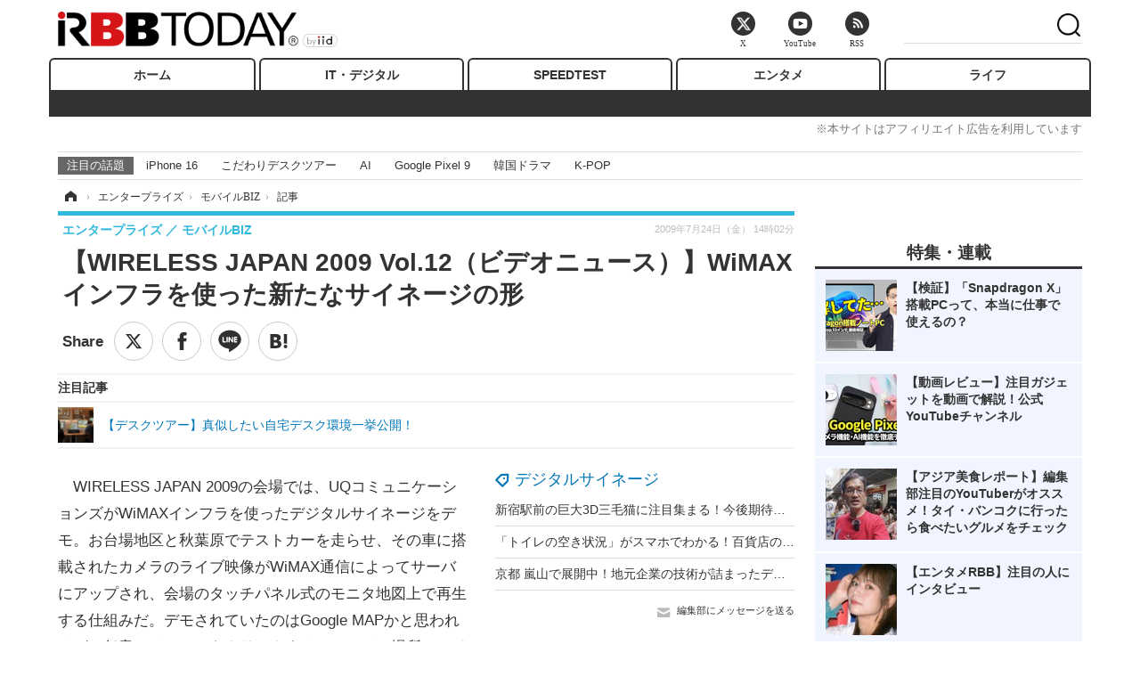

--- FILE ---
content_type: text/html; charset=utf-8
request_url: https://www.rbbtoday.com/article/2009/07/24/61433.html?pickup_list_click=true
body_size: 15256
content:
<!doctype html>
<html lang="ja" prefix="og: http://ogp.me/ns#">
<head>
<meta charset="UTF-8">
<meta name="viewport" content="width=1170">
<meta property="fb:app_id" content="213710028647386">
<link rel="stylesheet" href="/base/css/a.css?__=2025122404">
<script type="text/javascript">
(function(w,k,v,k2,v2) {
  w[k]=v; w[k2]=v2;
  var val={}; val[k]=v; val[k2]=v2;
  (w.dataLayer=w.dataLayer||[]).push(val);
})(window, 'tpl_name', 'pages/article', 'tpl_page', 'article_1');
</script>
<script src="/base/scripts/jquery-2.1.3.min.js"></script>
<script type="text/javascript" async src="/base/scripts/a.min.js?__=2025122404"></script>




<!-- Facebook Pixel Code -->
<script>
!function(f,b,e,v,n,t,s){if(f.fbq)return;n=f.fbq=function(){n.callMethod?
n.callMethod.apply(n,arguments):n.queue.push(arguments)};if(!f._fbq)f._fbq=n;
n.push=n;n.loaded=!0;n.version='2.0';n.queue=[];t=b.createElement(e);t.async=!0;
t.src=v;s=b.getElementsByTagName(e)[0];s.parentNode.insertBefore(t,s)}(window,
document,'script','https://connect.facebook.net/en_US/fbevents.js');
fbq('init', '1665201680438262');
fbq('track', 'PageView');
fbq('track', 'ViewContent');
</script>
<noscript><img height="1" width="1" style="display:none"
src="https://www.facebook.com/tr?id=1665201680438262&ev=PageView&noscript=1"
/></noscript>
<!-- DO NOT MODIFY -->
<!-- End Facebook Pixel Code -->




    <title>【WIRELESS JAPAN 2009 Vol.12（ビデオニュース）】WiMAXインフラを使った新たなサイネージの形 | RBB TODAY</title>
  <meta name="keywords" content="IT・デジタル,ビジネス,エンタメ,ライフ,ショッピング,SPEED TEST,イベント/セミナー">
  <meta name="description" content="　WIRELESS JAPAN 2009の会場では、UQコミュニケーションズがWiMAXインフラを使ったデジタルサイネージをデモ。">
  <meta name="thumbnail" content="https://www.rbbtoday.com/imgs/ogp_f/80330.jpg">

        <meta name="twitter:title" content="【WIRELESS JAPAN 2009 Vol.12（ビデオニュース）】WiMAXインフラを使った新たなサイネージの形 | RBB TODAY">
    <meta name="twitter:description" content="　WIRELESS JAPAN 2009の会場では、UQコミュニケーションズがWiMAXインフラを使ったデジタルサイネージをデモ。">
    <meta name="twitter:card" content="summary_large_image">
    <meta name="twitter:site" content="@RBBTODAY">
    <meta name="twitter:url" content="https://www.rbbtoday.com/article/2009/07/24/61433.html">
    <meta name="twitter:image" content="https://www.rbbtoday.com/imgs/ogp_f/80330.jpg">
  
    <meta property="article:modified_time" content="2010-03-04T14:30:43+09:00">
  <meta property="og:title" content="【WIRELESS JAPAN 2009 Vol.12（ビデオニュース）】WiMAXインフラを使った新たなサイネージの形 | RBB TODAY">
  <meta property="og:description" content="　WIRELESS JAPAN 2009の会場では、UQコミュニケーションズがWiMAXインフラを使ったデジタルサイネージをデモ。">


<meta property="og:type" content="article">
<meta property="og:site_name" content="RBB TODAY">
<meta property="og:url" content="https://www.rbbtoday.com/article/2009/07/24/61433.html">
<meta property="og:image" content="https://www.rbbtoday.com/imgs/ogp_f/80330.jpg">

<link rel="apple-touch-icon" sizes="76x76" href="/base/images/touch-icon-76.png">
<link rel="apple-touch-icon" sizes="120x120" href="/base/images/touch-icon-120.png">
<link rel="apple-touch-icon" sizes="152x152" href="/base/images/touch-icon-152.png">
<link rel="apple-touch-icon" sizes="180x180" href="/base/images/touch-icon-180.png">

<meta name='robots' content='max-image-preview:large' /><script>var dataLayer = dataLayer || [];dataLayer.push({'customCategory': 'enterprise','customSubCategory': 'mobilebiz','customProvider': 'RBBTODAY','customAuthorId': '1','customAuthorName': 'RBB TODAY','customPrimaryGigaId': '1805','customPrimaryGigaName': 'デジタルサイネージ'});</script><meta name="cXenseParse:pageclass" content="article">
<meta name="cXenseParse:iid-articleid" content="61433">
<meta name="cXenseParse:iid-article-title" content="【WIRELESS JAPAN 2009 Vol.12（ビデオニュース）】WiMAXインフラを使った新たなサイネージの形">
<meta name="cXenseParse:iid-page-type" content="記事ページ">
<meta name="cXenseParse:iid-page-name" content="article_1">
<meta name="cXenseParse:iid-category" content="エンタープライズ">
<meta name="cXenseParse:iid-subcategory" content="モバイルBIZ">
<meta name="cXenseParse:iid-hidden-adsense" content="false">
<meta name="cXenseParse:iid-hidden-other-ad" content="false">
<meta name="cXenseParse:iid-giga-name" content="デジタルサイネージ">
<meta name="cXenseParse:iid-giga-name" content="WiMAX">
<meta name="cXenseParse:iid-giga-name" content="WIRELESS JAPAN">
<meta name="cXenseParse:iid-giga-name" content="UQ WiMAX">
<meta name="cXenseParse:iid-giga-name" content="ビデオニュース">
<meta name="cXenseParse:iid-giga-name" content="エンタープライズトピックス">
<meta name="cXenseParse:iid-giga-info" content="1805:デジタルサイネージ">
<meta name="cXenseParse:iid-giga-info" content="1589:WiMAX">
<meta name="cXenseParse:iid-giga-info" content="2594:WIRELESS JAPAN">
<meta name="cXenseParse:iid-giga-info" content="2809:UQ WiMAX">
<meta name="cXenseParse:iid-giga-info" content="1607:ビデオニュース">
<meta name="cXenseParse:iid-giga-info" content="3386:エンタープライズトピックス">
<meta name="cXenseParse:iid-article-type" content="通常記事">
<meta name="cXenseParse:iid-provider-name" content="RBB TODAY">
<meta name="cXenseParse:author" content="RBB TODAY">
<meta name="cXenseParse:recs:publishtime" content="2009-07-24T14:02:47+0900">
<meta name="cxenseparse:iid-publish-yyyy" content="2009">
<meta name="cxenseparse:iid-publish-yyyymm" content="200907">
<meta name="cxenseparse:iid-publish-yyyymmdddd" content="20090724">
<meta name="cxenseparse:iid-page-total" content="1">
<meta name="cxenseparse:iid-page-current" content="1">
<meta name="cxenseparse:iid-character-count" content="312">
<script async src="https://cdn.cxense.com/track_banners_init.js"></script>
<link rel="canonical" href="https://www.rbbtoday.com/article/2009/07/24/61433.html">
<link rel="alternate" media="only screen and (max-width: 640px)" href="https://s.rbbtoday.com/article/2009/07/24/61433.html">
<link rel="alternate" type="application/rss+xml" title="RSS" href="https://www.rbbtoday.com/rss20/index.rdf">

</head>

<body class="thm-page-arti-detail page-cate--enterprise page-cate--enterprise-mobilebiz page-subcate--mobilebiz " data-nav="enterprise">
<noscript><iframe src="//www.googletagmanager.com/ns.html?id=GTM-W379ZD"
height="0" width="0" style="display:none;visibility:hidden"></iframe></noscript>
<script>
(function(w,d,s,l,i){w[l]=w[l]||[];w[l].push({'gtm.start':
new Date().getTime(),event:'gtm.js'});var f=d.getElementsByTagName(s)[0],
j=d.createElement(s),dl=l!='dataLayer'?'&l='+l:'';j.async=true;j.src=
'//www.googletagmanager.com/gtm.js?id='+i+dl;f.parentNode.insertBefore(j,f);
})(window,document,'script','dataLayer','GTM-W379ZD');
</script>


<header class="thm-header">
  <div class="header-wrapper cf">
<div class="header-logo">
  <a class="link" href="https://www.rbbtoday.com/" data-sub-title=""><img class="logo" src="/base/images/header-logo.2025122404.png" alt="RBB TODAY | ブロードバンド情報サイト"></a>
</div>
  </div>
<nav class="thm-nav global-nav js-global-nav"><ul class="nav-main-menu js-main-menu"><li class="item js-nav-home nav-home"><a class="link" href="/">ホーム</a><ul class="nav-sub-menu js-sub-menu"></ul><!-- /.nav-sub-menu --></li><!-- /.item --><li class="item js-nav-digital nav-digital"><a class="link" href="/category/digital/">IT・デジタル</a><ul class="nav-sub-menu js-sub-menu"><li class="sub-item"><a  class="link" href="/category/digital/mobilebiz/latest/">スマートフォン</a></li><li class="sub-item"><a  class="link" href="/category/digital/neta/latest/">ネタ</a></li><li class="sub-item"><a  class="link" href="/category/digital/gadget/latest/">ガジェット・ツール</a></li><li class="sub-item"><a  class="link" href="/category/digital/shopping/latest/">ショッピング</a></li><li class="sub-item"><a  class="link" href="/category/digital/others/latest/">その他</a></li></ul><!-- /.nav-sub-menu --></li><!-- /.item --><li class="item js-nav-speed nav-speed"><a class="link" href="https://speed.rbbtoday.com/" target="_blank" rel="noopener">SPEEDTEST</a></li><li class="item js-nav-entertainment nav-entertainment"><a class="link" href="/category/entertainment/">エンタメ</a><ul class="nav-sub-menu js-sub-menu"><li class="sub-item"><a  class="link" href="/category/entertainment/movie/latest/">映画・ドラマ</a></li><li class="sub-item"><a  class="link" href="/category/entertainment/korea/latest/">韓流・K-POP</a></li><li class="sub-item"><a  class="link" href="/category/entertainment/korea-entertainment/latest/">韓国・芸能</a></li><li class="sub-item"><a  class="link" href="/category/entertainment/music/latest/">音楽</a></li><li class="sub-item"><a  class="link" href="/category/entertainment/sports/latest/">スポーツ</a></li><li class="sub-item"><a  class="link" href="/category/entertainment/gravure/latest/">グラビア</a></li><li class="sub-item"><a  class="link" href="/category/entertainment/blog/latest/">ブログ</a></li><li class="sub-item"><a  class="link" href="/category/entertainment/shopping/latest/">ショッピング</a></li><li class="sub-item"><a  class="link" href="/category/entertainment/others/latest/">その他</a></li></ul><!-- /.nav-sub-menu --></li><!-- /.item --><li class="item js-nav-life nav-life"><a class="link" href="/category/life/">ライフ</a><ul class="nav-sub-menu js-sub-menu"><li class="sub-item"><a  class="link" href="/category/life/life-gourmet/latest/">グルメ</a></li><li class="sub-item"><a  class="link" href="/category/life/pet/latest/">ペット</a></li><li class="sub-item"><a  class="link" href="/category/life/shopping/latest/">ショッピング</a></li><li class="sub-item"><a  class="link" href="/category/life/others/latest/">その他</a></li></ul><!-- /.nav-sub-menu --></li><!-- /.item --></ul><!-- /.nav-main-menu --></nav><!-- /.thm-nav --><div style="font-size: .95em; width: 96%; max-width: 1150px; margin:5px auto 0; color:#777; text-align: right;">※本サイトはアフィリエイト広告を利用しています</div>




<dl class="nav-giga cf ">
 <dt class="heading">注目の話題</dt>
 <dd class="keyword">
  <ul>
      <li class="item"><a class="link" href="https://www.rbbtoday.com/article/2024/09/22/223225.html"  target="_blank">iPhone 16</a></li>
      <li class="item"><a class="link" href="https://www.rbbtoday.com/special/4513/recent/" >こだわりデスクツアー</a></li>
      <li class="item"><a class="link" href="https://www.rbbtoday.com/special/2497/recent/"  target="_blank">AI</a></li>
      <li class="item"><a class="link" href="https://www.rbbtoday.com/article/2024/08/23/222587.html"  target="_blank">Google Pixel 9</a></li>
      <li class="item"><a class="link" href="https://www.rbbtoday.com/special/1600/recent/"  target="_blank">韓国ドラマ</a></li>
      <li class="item"><a class="link" href="https://www.rbbtoday.com/special/4579/recent/K-POP"  target="_blank">K-POP</a></li>
  </ul>
 </dd>
</dl>

<!-- global_nav -->
</header>

<div class="thm-body cf">
  <div class="breadcrumb">
<span id="breadcrumbTop"><a class="link" href="https://www.rbbtoday.com/"><span class="item icon icon-bc--home">ホーム</span></a></span>
<i class="separator icon icon-bc--arrow"> › </i>
<span id="BreadcrumbSecond">
  <a class="link" href="/category/enterprise/">
    <span class="item icon icon-bc--enterprise">エンタープライズ</span>
  </a>
</span>
<i class="separator icon icon-bc--arrow"> › </i>
<span id="BreadcrumbLast">
  <a class="link" href="/category/enterprise/mobilebiz/latest/">
    <span class="item icon icon-bc--mobilebiz">モバイルBIZ</span>
  </a>
</span>
<i class="separator icon icon-bc--arrow"> › </i>
    <span class="item">記事</span>
  </div>
  <main class="thm-main">
<header class="arti-header">
      <h1 class="head">【WIRELESS JAPAN 2009 Vol.12（ビデオニュース）】WiMAXインフラを使った新たなサイネージの形</h1>
    <div class="group">
    <span class="category-group-name">エンタープライズ</span>
    <span class="category-name">モバイルBIZ</span>
  </div>
  <div class="date">
    <time class="pubdate" itemprop="datePublished" datetime="2009-07-24T14:02:47+09:00">2009年7月24日（金） 14時02分</time>
  </div>
</header>


<div class="arti-sharing-wrapper"><ul class="arti-sharing-inner"><li class="item item--twitter"><a class="link clickTracker" href="https://x.com/share?url=https://www.rbbtoday.com/article/2009/07/24/61433.html&text=【WIRELESS JAPAN 2009 Vol.12（ビデオニュース）】WiMAXインフラを使った新たなサイネージの形" target="_blank" rel="noopener"><svg class="svg-twitter" fill="#000" width="26" viewBox="0 0 24 24" aria-hidden="true" class="r-1nao33i r-4qtqp9 r-yyyyoo r-16y2uox r-8kz0gk r-dnmrzs r-bnwqim r-1plcrui r-lrvibr r-lrsllp"><g><path d="M18.244 2.25h3.308l-7.227 8.26 8.502 11.24H16.17l-5.214-6.817L4.99 21.75H1.68l7.73-8.835L1.254 2.25H8.08l4.713 6.231zm-1.161 17.52h1.833L7.084 4.126H5.117z"></path></g></svg><span class="label">ツイート</span></a></li><li class="item item--facebook"><a class="link clickTracker" href="https://www.facebook.com/sharer/sharer.php?u=https://www.rbbtoday.com/article/2009/07/24/61433.html" target="_blank" rel="noopener"><svg class="svg-facebook" fill="#000" width="11" data-name="facebook" viewBox="0 0 74.9 149.8"><title>facebook</title><path d="M114.1,170.6H80.9v-72H64.3V71.8H80.9V55.7c0-21.9,9.4-34.9,36-34.9H139V47.6H125.2c-10.4,0-11.1,3.8-11.1,10.7V71.7h25.1l-2.9,26.8H114.1v72.1Z" transform="translate(-64.3 -20.8)"/></svg><span class="label">シェア</span></a></li><li class="item item--line"><a class="link clickTracker" href="https://social-plugins.line.me/lineit/share?url=https://www.rbbtoday.com/article/2009/07/24/61433.html" target="_blank" rel="noopener"><svg class="svg-line" fill="#000" data-name="line" xmlns:xlink="http://www.w3.org/1999/xlink" x="0px" y="0px" viewBox="0 0 200 200" enable-background="new 0 0 200 200" xml:space="preserve"><title>LINE</title><path d="M185,87.1c0-38-38.1-68.9-84.9-68.9c-46.8,0-84.9,30.9-84.9,68.9c0,34.1,30.2,62.6,71,68c2.8,0.6,6.5,1.8,7.5,4.2c0.9,2.1,0.6,5.5,0.3,7.7c0,0-1,6-1.2,7.3c-0.4,2.1-1.7,8.4,7.4,4.6c9.1-3.8,48.9-28.8,66.7-49.3h0C179.1,116,185,102.3,185,87.1z M66.8,109.7H50c-2.5,0-4.5-2-4.5-4.5V71.5c0-2.5,2-4.5,4.5-4.5c2.5,0,4.4,2,4.4,4.5v29.3h12.4c2.5,0,4.4,2,4.4,4.4C71.3,107.7,69.3,109.7,66.8,109.7z M84.3,105.2c0,2.5-2,4.5-4.5,4.5c-2.5,0-4.5-2-4.5-4.5V71.5c0-2.5,2-4.5,4.5-4.5c2.5,0,4.5,2,4.5,4.5V105.2z M124.9,105.2c0,1.9-1.2,3.6-3,4.2c-0.5,0.2-0.9,0.2-1.4,0.2c-1.4,0-2.7-0.7-3.6-1.8L99.6,84.3v20.9c0,2.5-2,4.5-4.5,4.5c-2.5,0-4.4-2-4.4-4.5V71.5c0-1.9,1.2-3.6,3-4.2c0.5-0.2,0.9-0.2,1.4-0.2c1.4,0,2.7,0.7,3.6,1.8L116,92.4V71.5c0-2.5,2-4.5,4.5-4.5c2.5,0,4.5,2,4.5,4.5V105.2z M152.2,83.9c2.5,0,4.5,2,4.5,4.5c0,2.5-2,4.4-4.5,4.4h-12.4v8h12.4c2.5,0,4.5,2,4.5,4.4c0,2.5-2,4.5-4.5,4.5h-16.9c-2.4,0-4.4-2-4.4-4.5V88.4c0,0,0,0,0,0V71.5c0-2.5,2-4.5,4.4-4.5h16.9c2.5,0,4.5,2,4.5,4.5c0,2.5-2,4.5-4.5,4.5h-12.4v8H152.2z"/></svg><span class="label">送る</span></a></li><li class="item item--hatena"><a class="link clickTracker" href="http://b.hatena.ne.jp/entry/https://www.rbbtoday.com/article/2009/07/24/61433.html" data-hatena-bookmark-title="【WIRELESS JAPAN 2009 Vol.12（ビデオニュース）】WiMAXインフラを使った新たなサイネージの形" data-hatena-bookmark-layout="simple" title="このエントリーをはてなブックマークに追加" target="_blank" rel="noopener"><svg fill="#222" class="svg-hatena" viewBox="0 0 512 427" style="fill-rule:evenodd;clip-rule:evenodd;stroke-linejoin:round;stroke-miterlimit:2; padding-left:2px;" width="26"><circle cx="464" cy="416" r="48" transform="translate(-64 -96) scale(1.125)"/><path d="M411 0h93.999v284h-94zM135.917 426H0V0h96.06c41.139 0 75.225-.114 104.066 2.58 69.442 6.486 114.829 39.935 114.829 101.387 0 49.112-22.143 78.617-76.824 92.293C274.509 198.73 334 220.546 334 304.195c0 79.134-54.043 106.776-102.083 116.153-28.46 5.555-95.786 5.652-96 5.652zm-28.139-169.985c51.846 0 58.532.59 64.474 1.147 5.941.558 27.894 2.405 38.686 11.96 10.793 9.554 12.91 24.606 12.91 34.867 0 19.625-5.852 33.42-31.787 40.623-13.104 3.639-27.942 4.129-33.298 4.338-3.972.154-25.58.103-50.985.082v-93.017zm0-161.577c28.015 0 48.531-.414 65.44 3.275 13.206 3.47 32.341 7.166 32.341 41.52 0 31.17-23.919 35.749-37.559 38.345-14.489 2.758-60.222 2.458-60.222 2.458V94.438z"/></svg><span class="label">このエントリーをはてなブックマークに追加</span></a></li></ul></div><i class="recommended-ttl">注目記事</i>
<ul class="recommended-list">



<li class="item"><a class="link" href="https://www.rbbtoday.com/special/4513/recent/">
<img class="figure" src="/imgs/img_related_m/951440.jpg" alt="【デスクツアー】真似したい自宅デスク環境一挙公開！・画像" width="260" height="173">
<p class="title">【デスクツアー】真似したい自宅デスク環境一挙公開！</p>
</a></li>

</ul><div class="arti-content arti-content--horizontal">
<aside class="arti-giga">
  <p class="list-short-title"><a class="linked-title" href="/special/1805/recent/%E3%83%87%E3%82%B8%E3%82%BF%E3%83%AB%E3%82%B5%E3%82%A4%E3%83%8D%E3%83%BC%E3%82%B8">デジタルサイネージ</a></p>
  <ul class="giga-list">
    <li class="item item--cate-digital item--cate-digital-neta item--subcate-neta"><a class="link" href="/article/2021/07/11/190248.html" title="新宿駅前の巨大3D三毛猫に注目集まる！今後期待される新しい広告ビジョン">新宿駅前の巨大3D三毛猫に注目集まる！今後期待される新しい広告ビジョン</a></li>
    <li class="item item--cate-digital item--cate-digital-software item--subcate-software"><a class="link" href="/article/2018/04/10/159667.html" title="「トイレの空き状況」がスマホでわかる！百貨店のIoTトイレにかかる期待">「トイレの空き状況」がスマホでわかる！百貨店のIoTトイレにかかる期待</a></li>
    <li class="item item--cate-digital item--cate-digital-mobilebiz item--subcate-mobilebiz"><a class="link" href="/article/2018/04/03/159461.html" title="京都 嵐山で展開中！地元企業の技術が詰まったデジタルサイネージによる観光サービス">京都 嵐山で展開中！地元企業の技術が詰まったデジタルサイネージによる観光サービス</a></li>
  </ul>
  <p class="send-msg"><a class="link" href="https://www.iid.co.jp/contact/media_contact.html?recipient=rbb" rel="nofollow"><i class="icon icon--mail"></i>編集部にメッセージを送る</a></p>
</aside>
<article class="arti-body cf cXenseParse editor-revolution">
  　WIRELESS JAPAN 2009の会場では、UQコミュニケーションズがWiMAXインフラを使ったデジタルサイネージをデモ。お台場地区と秋葉原でテストカーを走らせ、その車に搭載されたカメラのライブ映像がWiMAX通信によってサーバにアップされ、会場のタッチパネル式のモニタ地図上で再生する仕組みだ。デモされていたのはGoogle MAPかと思われるが、任意のバルーンをクリックすることでその場所のライブ映像を観ることができだ。現在のサイネージはローカルに保存してあるコンテンツを再生するのがほとんどだが、リアルタイムで配信を行うことによって新しいサイネージのスタイルが生まれる。<br /><br /><center><br /><object width="480" height="295"><param name="movie" value="http://www.youtube.com/v/iz6W6fVmhGA?hl=ja&fs=1&rel=0&color1=0x3a3a3a&color2=0x999999"></param><param name="allowFullScreen" value="true"></param><param name="allowscriptaccess" value="always"></param><embed src="http://www.youtube.com/v/iz6W6fVmhGA?hl=ja&fs=1&rel=0&color1=0x3a3a3a&color2=0x999999" type="application/x-shockwave-flash" allowscriptaccess="always" allowfullscreen="true" width="480" height="295"></embed></object><br /></center>
</article>
<span class="writer writer-name">《RBB TODAY》</span>


</div>







<div id="cxj_e7bccacc120614905fc12f0a7e05017cd0fdaa40"></div>
<script type="text/javascript">
    var cX = window.cX = window.cX || {}; cX.callQueue = cX.callQueue || [];
    cX.CCE = cX.CCE || {}; cX.CCE.callQueue = cX.CCE.callQueue || [];
    cX.CCE.callQueue.push(['run',{
        widgetId: 'e7bccacc120614905fc12f0a7e05017cd0fdaa40',
        targetElementId: 'cxj_e7bccacc120614905fc12f0a7e05017cd0fdaa40',
        width: '100%',
        height: '1'
    }]);
</script>

<script class="recruitment-box-updater"
    data-instance-id="box1"
    data-limit="6"
    data-start="1"
    src="/base/scripts/recruitmentBoxUpdater.js?2025072801"
    data-api-url="https://recruitbox.media.iid.jp/sites/rbbtoday.com.json">
</script>


<div class="cynergi-widget">
  <div style="font-size:14px;font-weight:normal;margin:0;padding:0;">【注目の記事】[PR]</div>
  <div id="itxWidget-1184" class="itx-widget"></div>
  <div id="itxWidget-1069" class="itx-widget"></div>
  <div id="itxWidget-1005" class="itx-widget"></div>
</div>
<script type="text/javascript" async src="https://widget.iid-network.jp/assets/widget.js"></script>
<section class="main-relation-link">
  <h2 class="caption">関連リンク</h2>
  <ul class="relation-link-list">
    <li class="item"><a class="link" href="/news/feature/wireless2009/" rel="nofollow" target="_blank">【特集】WIRELESS JAPAN 2009</a></li>
  </ul>
</section>

<section class="main-feature">
  <h2 class="caption">特集</h2>
  <div class="feature-group">
    <h3 class="feature-title"><a class="link" href="/special/1805/recent/%E3%83%87%E3%82%B8%E3%82%BF%E3%83%AB%E3%82%B5%E3%82%A4%E3%83%8D%E3%83%BC%E3%82%B8">デジタルサイネージ</a></h3>
    <ul class="feature-list cf">

      <li class="item item--main item--cate-digital item--cate-digital-neta item--subcate-neta"><a class="link" href="/article/2021/07/11/190248.html">
        <article class="feature-content">
          <img class="figure" src="/imgs/p/80QnbhSu7Qc8HqNqhlkEqilOSkHtQ0JFREdG/704618.jpg" alt="新宿駅前の巨大3D三毛猫に注目集まる！今後期待される新しい広告ビジョン" width="260" height="173">
          <span class="figcaption">
            <span class="title">新宿駅前の巨大3D三毛猫に注目集まる！今後期待される新しい広告ビジョン</span>
            <time class="date" datetime="2021-07-11T16:27:18+09:00">2021年7月11日</time>
            <p class="lead">JR新宿駅東口の広告ビジョンが、今注目を集めている。ビルの最…</p>
          </span>
        </article>
      </a></li>

      <li class="item item--sub item--cate-digital item--cate-digital-software item--subcate-software"><a class="link" href="/article/2018/04/10/159667.html">
        <article class="feature-content">
          <img class="figure" src="/imgs/p/80QnbhSu7Qc8HqNqhlkEqilOSkHtQ0JFREdG/596294.jpg" alt="「トイレの空き状況」がスマホでわかる！百貨店のIoTトイレにかかる期待" width="260" height="173">
          <span class="figcaption">
            <span class="title">「トイレの空き状況」がスマホでわかる！百貨店のIoTトイレにかかる期待</span>
            <time class="date" datetime="2018-04-10T09:44:47+09:00">2018年4月10日</time>
          </span>
        </article>
      </a></li>

      <li class="item item--sub item--cate-digital item--cate-digital-mobilebiz item--subcate-mobilebiz"><a class="link" href="/article/2018/04/03/159461.html">
        <article class="feature-content">
          <img class="figure" src="/imgs/p/80QnbhSu7Qc8HqNqhlkEqilOSkHtQ0JFREdG/596119.jpg" alt="京都 嵐山で展開中！地元企業の技術が詰まったデジタルサイネージによる観光サービス" width="260" height="173">
          <span class="figcaption">
            <span class="title">京都 嵐山で展開中！地元企業の技術が詰まったデジタルサイネージによる観光サービス</span>
            <time class="date" datetime="2018-04-03T09:10:02+09:00">2018年4月3日</time>
          </span>
        </article>
      </a></li>
    </ul>
  </div>
  <div class="feature-group">
    <h3 class="feature-title"><a class="link" href="/special/1589/recent/WiMAX">WiMAX</a></h3>
    <ul class="feature-list cf">

      <li class="item item--main item--cate-digital item--cate-digital-mobilebiz item--subcate-mobilebiz"><a class="link" href="/article/2016/06/27/143055.html">
        <article class="feature-content">
          <img class="figure" src="/imgs/p/80QnbhSu7Qc8HqNqhlkEqilOSkHtQ0JFREdG/529551.jpg" alt="WiMAX 2＋の電波を強化、「UQフェムトセル」先行受付がスタート" width="260" height="173">
          <span class="figcaption">
            <span class="title">WiMAX 2＋の電波を強化、「UQフェムトセル」先行受付がスタート</span>
            <time class="date" datetime="2016-06-27T15:30:07+09:00">2016年6月27日</time>
            <p class="lead">　UQコミュニケーションズは27日、自宅設置タイプのWiMAX 2＋小…</p>
          </span>
        </article>
      </a></li>

      <li class="item item--sub item--cate-broadband item--cate-broadband-infra item--subcate-infra"><a class="link" href="/article/2015/11/27/137399.html">
        <article class="feature-content">
          <img class="figure" src="/imgs/p/80QnbhSu7Qc8HqNqhlkEqilOSkHtQ0JFREdG/496624.jpg" alt="WiMAX 2＋、都営地下鉄の対応エリアを拡大" width="260" height="173">
          <span class="figcaption">
            <span class="title">WiMAX 2＋、都営地下鉄の対応エリアを拡大</span>
            <time class="date" datetime="2015-11-27T16:45:06+09:00">2015年11月27日</time>
          </span>
        </article>
      </a></li>

      <li class="item item--sub item--cate-broadband item--cate-broadband-infra item--subcate-infra"><a class="link" href="/article/2015/09/28/135542.html">
        <article class="feature-content">
          <img class="figure" src="/imgs/p/80QnbhSu7Qc8HqNqhlkEqilOSkHtQ0JFREdG/487663.jpg" alt="WiMAX 2＋、全国220Mbpsエリア化の完了を1ヶ月延期" width="260" height="173">
          <span class="figcaption">
            <span class="title">WiMAX 2＋、全国220Mbpsエリア化の完了を1ヶ月延期</span>
            <time class="date" datetime="2015-09-28T16:40:42+09:00">2015年9月28日</time>
          </span>
        </article>
      </a></li>
    </ul>
  </div>
  <div class="feature-group">
    <h3 class="feature-title"><a class="link" href="/special/2594/recent/WIRELESS+JAPAN">WIRELESS JAPAN</a></h3>
    <ul class="feature-list cf">

      <li class="item item--main item--cate-enterprise item--cate-enterprise-mobilebiz item--subcate-mobilebiz"><a class="link" href="/article/2009/07/25/61465.html">
        <article class="feature-content">
          <img class="figure" src="/imgs/p/80QnbhSu7Qc8HqNqhlkEqilOSkHtQ0JFREdG/80392.jpg" alt="【WIRELESS JAPAN 2009 Vol.15(ビデオニュース)】ISB、リビングでのAndroid活用シーンをデモ" width="260" height="173">
          <span class="figcaption">
            <span class="title">【WIRELESS JAPAN 2009 Vol.15(ビデオニュース)】ISB、リビングでのAndroid活用シーンをデモ</span>
            <time class="date" datetime="2009-07-25T16:50:36+09:00">2009年7月25日</time>
            <p class="lead">　アイ・エス・ビー（ISB）のブースでは、リビングでのAndroid…</p>
          </span>
        </article>
      </a></li>

      <li class="item item--sub item--cate-digital item--cate-digital-notebook item--subcate-notebook"><a class="link" href="/article/2009/07/24/61431.html">
        <article class="feature-content">
          <img class="figure" src="/imgs/p/80QnbhSu7Qc8HqNqhlkEqilOSkHtQ0JFREdG/80300.jpg" alt="【WIRELESS JAPAN 2009 Vol.11（ビデオニュース）】来年国内登場？クアルコム「Snapdragon」搭載スマートブック" width="260" height="173">
          <span class="figcaption">
            <span class="title">【WIRELESS JAPAN 2009 Vol.11（ビデオニュース）】来年国内登場？クアルコム「Snapdragon」搭載スマートブック</span>
            <time class="date" datetime="2009-07-24T07:01:15+09:00">2009年7月24日</time>
          </span>
        </article>
      </a></li>

      <li class="item item--sub item--cate-digital item--cate-digital-mobilebiz item--subcate-mobilebiz"><a class="link" href="/article/2009/07/24/61430.html">
        <article class="feature-content">
          <img class="figure" src="/imgs/p/80QnbhSu7Qc8HqNqhlkEqilOSkHtQ0JFREdG/80297.jpg" alt="【WIRELESS JAPAN 2009 Vol.10】クラリオン、WiMAX搭載ポータブルナビを参考出展" width="260" height="173">
          <span class="figcaption">
            <span class="title">【WIRELESS JAPAN 2009 Vol.10】クラリオン、WiMAX搭載ポータブルナビを参考出展</span>
            <time class="date" datetime="2009-07-24T05:49:39+09:00">2009年7月24日</time>
          </span>
        </article>
      </a></li>
    </ul>
  </div>
  <div class="feature-group">
    <h3 class="feature-title"><a class="link" href="/special/2809/recent/UQ+WiMAX">UQ WiMAX</a></h3>
    <ul class="feature-list cf">

      <li class="item item--main item--cate-digital item--cate-digital-mobilebiz item--subcate-mobilebiz"><a class="link" href="/article/2018/01/10/157310.html">
        <article class="feature-content">
          <img class="figure" src="/imgs/p/80QnbhSu7Qc8HqNqhlkEqilOSkHtQ0JFREdG/586665.jpg" alt="モバイルアワード2017結果発表……スマホ契約はau、Wi-Fiルータ契約はUQ WiMAXが最優秀キャリアに" width="260" height="173">
          <span class="figcaption">
            <span class="title">モバイルアワード2017結果発表……スマホ契約はau、Wi-Fiルータ契約はUQ WiMAXが最優秀キャリアに</span>
            <time class="date" datetime="2018-01-10T16:12:27+09:00">2018年1月10日</time>
            <p class="lead">イードは10日、「RBB TODAYモバイルアワード2017」の結果を発表…</p>
          </span>
        </article>
      </a></li>

      <li class="item item--sub item--cate-digital item--cate-digital-mobilebiz item--subcate-mobilebiz"><a class="link" href="/article/2016/12/22/148180.html">
        <article class="feature-content">
          <img class="figure" src="/imgs/p/80QnbhSu7Qc8HqNqhlkEqilOSkHtQ0JFREdG/551442.jpg" alt="「WiMAX 2+」の速度制限が緩和！3日で3GB⇒10GBに" width="260" height="173">
          <span class="figcaption">
            <span class="title">「WiMAX 2+」の速度制限が緩和！3日で3GB⇒10GBに</span>
            <time class="date" datetime="2016-12-22T13:30:44+09:00">2016年12月22日</time>
          </span>
        </article>
      </a></li>

      <li class="item item--sub item--cate-digital item--cate-digital-mobilebiz item--subcate-mobilebiz"><a class="link" href="/article/2016/10/24/146330.html">
        <article class="feature-content">
          <img class="figure" src="/imgs/p/80QnbhSu7Qc8HqNqhlkEqilOSkHtQ0JFREdG/544965.jpg" alt="UQの野坂社長「auのセカンドブランドではない」" width="260" height="173">
          <span class="figcaption">
            <span class="title">UQの野坂社長「auのセカンドブランドではない」</span>
            <time class="date" datetime="2016-10-24T21:15:07+09:00">2016年10月24日</time>
          </span>
        </article>
      </a></li>
    </ul>
  </div>
  <div class="feature-group">
    <h3 class="feature-title"><a class="link" href="/special/1607/recent/%E3%83%93%E3%83%87%E3%82%AA%E3%83%8B%E3%83%A5%E3%83%BC%E3%82%B9">ビデオニュース</a></h3>
    <ul class="feature-list cf">

      <li class="item item--main item--cate-digital item--cate-digital-mobilebiz item--subcate-mobilebiz"><a class="link" href="/article/2025/10/23/238504.html">
        <article class="feature-content">
          <img class="figure" src="/imgs/p/80QnbhSu7Qc8HqNqhlkEqilOSkHtQ0JFREdG/958263.png" alt="【動画】iPhone Airは「史上最高の普段使い機」か？買ってはいけない人とベストバイな人" width="260" height="173">
          <span class="figcaption">
            <span class="title">【動画】iPhone Airは「史上最高の普段使い機」か？買ってはいけない人とベストバイな人</span>
            <time class="date" datetime="2025-10-23T13:29:02+09:00">2025年10月23日</time>
            <p class="lead">iPhone Airは軽さや薄さが魅力だが発熱や耐久性に不安も。用途…</p>
          </span>
        </article>
      </a></li>

      <li class="item item--sub item--cate-digital item--cate-digital-gadget item--subcate-gadget"><a class="link" href="/article/2025/10/06/237655.html">
        <article class="feature-content">
          <img class="figure" src="/imgs/p/80QnbhSu7Qc8HqNqhlkEqilOSkHtQ0JFREdG/953076.png" alt="【Oura Ring 4】もうスマートウォッチには戻れない？“指輪”で健康管理する時代が来た【徹底レビュー】" width="260" height="173">
          <span class="figcaption">
            <span class="title">【Oura Ring 4】もうスマートウォッチには戻れない？“指輪”で健康管理する時代が来た【徹底レビュー】</span>
            <time class="date" datetime="2025-10-06T14:46:20+09:00">2025年10月6日</time>
          </span>
        </article>
      </a></li>

      <li class="item item--sub item--cate-life item--cate-life-life-gourmet item--subcate-life-gourmet"><a class="link" href="/article/2025/07/15/233315.html">
        <article class="feature-content">
          <img class="figure" src="/imgs/p/80QnbhSu7Qc8HqNqhlkEqilOSkHtQ0JFREdG/927830.jpg" alt="堺雅人が“巨大ナゲット型ハンマー”を振り下ろす！マクドナルド新CMで「Mr.トクニナルド」として再登場" width="260" height="173">
          <span class="figcaption">
            <span class="title">堺雅人が“巨大ナゲット型ハンマー”を振り下ろす！マクドナルド新CMで「Mr.トクニナルド」として再登場</span>
            <time class="date" datetime="2025-07-15T12:09:43+09:00">2025年7月15日</time>
          </span>
        </article>
      </a></li>
    </ul>
  </div>
  <div class="feature-group">
    <h3 class="feature-title"><a class="link" href="/special/3386/recent/%E3%82%A8%E3%83%B3%E3%82%BF%E3%83%BC%E3%83%97%E3%83%A9%E3%82%A4%E3%82%BA%E3%83%88%E3%83%94%E3%83%83%E3%82%AF%E3%82%B9">エンタープライズトピックス</a></h3>
    <ul class="feature-list cf">

      <li class="item item--main item--cate-entertainment item--cate-entertainment-others item--subcate-others"><a class="link" href="/article/2025/06/02/230974.html">
        <article class="feature-content">
          <img class="figure" src="/imgs/p/80QnbhSu7Qc8HqNqhlkEqilOSkHtQ0JFREdG/914897.jpg" alt="萬田久子、持っている帽子は“1000個”近く？「やっぱ捨てられないのでね」" width="260" height="173">
          <span class="figcaption">
            <span class="title">萬田久子、持っている帽子は“1000個”近く？「やっぱ捨てられないのでね」</span>
            <time class="date" datetime="2025-06-02T19:17:00+09:00">2025年6月2日</time>
            <p class="lead">萬田久子が『ぽかぽか』に出演し、1000個近い帽子コレクション…</p>
          </span>
        </article>
      </a></li>

      <li class="item item--sub item--cate-entertainment item--cate-entertainment-gravure item--subcate-gravure"><a class="link" href="/article/2024/10/25/224050.html">
        <article class="feature-content">
          <img class="figure" src="/imgs/p/80QnbhSu7Qc8HqNqhlkEqilOSkHtQ0JFREdG/877018.jpg" alt="日韓グラビアクイーン初競演！ピョ・ウンジ &amp; 最上もが、美しすぎるランジェリーグラビア" width="260" height="173">
          <span class="figcaption">
            <span class="title">日韓グラビアクイーン初競演！ピョ・ウンジ &amp; 最上もが、美しすぎるランジェリーグラビア</span>
            <time class="date" datetime="2024-10-25T22:35:02+09:00">2024年10月25日</time>
          </span>
        </article>
      </a></li>

      <li class="item item--sub item--cate-entertainment item--cate-entertainment-others item--subcate-others"><a class="link" href="/article/2024/07/31/222075.html">
        <article class="feature-content">
          <img class="figure" src="/imgs/p/80QnbhSu7Qc8HqNqhlkEqilOSkHtQ0JFREdG/867829.jpg" alt="「カフェ・ベローチェ」有明店がコミケ対応シフト！特別メニューと熟練スタッフ配置" width="260" height="173">
          <span class="figcaption">
            <span class="title">「カフェ・ベローチェ」有明店がコミケ対応シフト！特別メニューと熟練スタッフ配置</span>
            <time class="date" datetime="2024-07-31T14:03:45+09:00">2024年7月31日</time>
          </span>
        </article>
      </a></li>
    </ul>
  </div>
</section>



<section class="main-feature linkbox">
  <div class="feature-group">
  <h2 class="caption">ピックアップ</h2>
  <ul class="feature-list cf">

      <li class="item item--sub"><a class="link" href="https://www.rbbtoday.com/special/1766/recent/"  target="_blank" >
        <article class="feature-content">

          <img class="figure" src="/imgs/p/80QnbhSu7Qc8HqNqhlkEqilOSkHtQ0JFREdG/525439.jpg" alt="【特集】インタビュー" width="260" height="173">
          <span class="figcaption">
            <span class="title">【特集】インタビュー</span>
           </span>
        </article>
      </a></li>
      <li class="item item--sub"><a class="link" href="/special/4170/recent/%E3%82%A8%E3%83%B3%E3%82%B8%E3%83%8B%E3%82%A2%E5%A5%B3%E5%AD%90"  target="_blank" >
        <article class="feature-content">

          <img class="figure" src="/imgs/p/80QnbhSu7Qc8HqNqhlkEqilOSkHtQ0JFREdG/511972.jpg" alt="連載・今週のエンジニア女子" width="260" height="173">
          <span class="figcaption">
            <span class="title">連載・今週のエンジニア女子</span>
           </span>
        </article>
      </a></li>
      <li class="item item--sub"><a class="link" href="/special/4264/recent/%E8%BF%91%E6%9C%AA%E6%9D%A5%EF%BC%81%E3%82%B9%E3%83%9E%E3%83%BC%E3%83%88%E3%83%AD%E3%83%83%E3%82%AF%E3%81%AE%E4%B8%96%E7%95%8C"  target="_blank" >
        <article class="feature-content">

          <img class="figure" src="/imgs/p/80QnbhSu7Qc8HqNqhlkEqilOSkHtQ0JFREdG/515384.jpg" alt="【特集】近未来！スマートロックの世界" width="260" height="173">
          <span class="figcaption">
            <span class="title">【特集】近未来！スマートロックの世界</span>
           </span>
        </article>
      </a></li>
  </ul>
  </div>
</section>


<script src="https://one.adingo.jp/tag/rbbtoday/bc13520a-743a-4c1e-a172-ed754bb92a92.js"></script>


  </main>
  <aside class="thm-aside">




<script type="text/x-handlebars-template" id="box-pickup-list-69738075231ff">
{{#*inline &quot;li&quot;}}
&lt;li class=&quot;item&quot;&gt;
  &lt;a class=&quot;link&quot; href=&quot;{{link}}&quot; target=&quot;{{target}}&quot; rel=&quot;{{rel}}&quot;&gt;
    &lt;article class=&quot;side-content&quot;&gt;
      {{#if image_url}}
      &lt;img class=&quot;figure&quot; src=&quot;{{image_url}}&quot; alt=&quot;&quot; width=&quot;{{width}}&quot; height=&quot;{{height}}&quot;&gt;
      {{/if}}
      &lt;span class=&quot;figcaption&quot;&gt;
      &lt;span class=&quot;title&quot;&gt;{{{link_text}}}&lt;/span&gt;
{{#if attributes.subtext}}
      &lt;p class=&quot;caption&quot;&gt;{{{attributes.subtext}}}&lt;/p&gt;
{{/if}}
    &lt;/span&gt;
    &lt;/article&gt;
  &lt;/a&gt;
&lt;/li&gt;
{{/inline}}

&lt;h2 class=&quot;caption&quot;&gt;&lt;span class=&quot;inner&quot;&gt;特集・連載&lt;/span&gt;&lt;/h2&gt;
&lt;ul class=&quot;pickup-list&quot;&gt;
{{#each items}}
{{&gt; li}}
{{/each}}
&lt;/ul&gt;
</script>
<section class="sidebox sidebox-pickup special"
        data-link-label="特集・連載" data-max-link="5"
        data-template-id="box-pickup-list-69738075231ff" data-image-path="/p/MpY7t08CC_Ltnb1K5Sea6U1PHkEQQ0JFREdG"
        data-no-image="" data-with-image="yes"
        data-highlight-image-path=""
        data-with-subtext="yes"></section>
<section class="sidebox sidebox-news">
  <h2 class="caption"><span class="inner">最新ニュース</span></h2>
  <ul class="news-list">

<li class="item item--highlight">
  <a class="link" href="/article/2026/01/23/242790.html"><article class="side-content">
    <img class="figure" src="/imgs/p/ZVQDFTN5UqxVE2Ad94_CpClOJkGwQ0JFREdG/982947.jpg" alt="日向坂46・清水理央の“圧倒的な美”にフォーカス！和風の一軒家で撮り下ろし 画像" width="360" height="240">
    <span class="figcaption">日向坂46・清水理央の“圧倒的な美”にフォーカス！和風の一軒家で撮り下ろし</span>
  </article></a>
</li>

<li class="item">
  <a class="link" href="/article/2026/01/23/242789.html"><article class="side-content">
    <img class="figure" src="/imgs/p/K1b6_Il35dGfahQhrBXkj01PNkE4QkJFREdG/983072.jpg" alt="NMB48・安部若菜、美脚目を引くぴったりワンピ！「めっちゃ似合ってる」の声 画像" width="120" height="120">
    <span class="figcaption">NMB48・安部若菜、美脚目を引くぴったりワンピ！「めっちゃ似合ってる」の声</span>
  </article></a>
</li>

<li class="item">
  <a class="link" href="/article/2026/01/23/242788.html"><article class="side-content">
    <img class="figure" src="/imgs/p/K1b6_Il35dGfahQhrBXkj01PNkE4QkJFREdG/983059.jpg" alt="日向坂46・小坂菜緒、破壊力抜群のツインテール姿公開 画像" width="120" height="120">
    <span class="figcaption">日向坂46・小坂菜緒、破壊力抜群のツインテール姿公開</span>
  </article></a>
</li>

<li class="item">
  <a class="link" href="/article/2026/01/23/242787.html"><article class="side-content">
    <img class="figure" src="/imgs/p/K1b6_Il35dGfahQhrBXkj01PNkE4QkJFREdG/983062.jpg" alt="いよいよ明日…NCT・テヨン、除隊後初の単独コンサート開幕へ！未公開新曲ステージに期待高まる 画像" width="120" height="120">
    <span class="figcaption">いよいよ明日…NCT・テヨン、除隊後初の単独コンサート開幕へ！未公開新曲ステージに期待高まる</span>
  </article></a>
</li>

<li class="item">
  <a class="link" href="/article/2026/01/23/242786.html"><article class="side-content">
    <img class="figure" src="/imgs/p/K1b6_Il35dGfahQhrBXkj01PNkE4QkJFREdG/983041.jpg" alt="ちとせよしの、キャミソールずらしてランジェリーチラ見せ！『ヤングアニマルWEB』でグラビア披露 画像" width="120" height="120">
    <span class="figcaption">ちとせよしの、キャミソールずらしてランジェリーチラ見せ！『ヤングアニマルWEB』でグラビア披露</span>
  </article></a>
</li>
  </ul>
  <a class="more" href="/article/"><span class="circle-arrow">最新ニュースをもっと見る</span></a>
</section>


<script class="recruitment-box-updater"
    data-instance-id="box2"
    data-limit="4"
    data-start="1"
    src="/base/scripts/recruitmentBoxUpdater.js?2025072801"
    data-api-url="https://recruitbox.media.iid.jp/sites/rbbtoday.com.json">
</script>

<section class="sidebox sidebox-ranking">
  <h2 class="caption"><span class="inner">モバイルBIZアクセスランキング</span></h2>
  <ol class="ranking-list">

<li class="item">
  <a class="link" href="/article/2014/02/28/117361.html"><article class="side-content">
    <img class="figure" src="/imgs/p/K1b6_Il35dGfahQhrBXkj01PNkE4QkJFREdG/378250.jpg" alt="ミクシィ、中国Tencentと事業展開……人気ゲーム『モンスト』を海外提供 画像" width="120" height="120">
    <span class="figcaption">ミクシィ、中国Tencentと事業展開……人気ゲーム『モンスト』を海外提供</span>
  </article></a>
</li>

<li class="item">
  <a class="link" href="/article/2009/04/03/59059.html"><article class="side-content">
    <img class="figure" src="/imgs/p/K1b6_Il35dGfahQhrBXkj01PNkE4QkJFREdG/72240.jpg" alt="NTTドコモ、メールアドレスのルールを変更 〜 ピリオド連続などが使用不可に 画像" width="120" height="120">
    <span class="figcaption">NTTドコモ、メールアドレスのルールを変更 〜 ピリオド連続などが使用不可に</span>
  </article></a>
</li>

<li class="item">
  <a class="link" href="/article/2008/06/23/52117.html"><article class="side-content">
    <img class="figure" src="/imgs/p/K1b6_Il35dGfahQhrBXkj01PNkE4QkJFREdG/53312.jpg" alt="【インタビュー】携帯向け企業サイトの課題を打開！　BIGLOBEのSaaS型サービスとは 画像" width="120" height="120">
    <span class="figcaption">【インタビュー】携帯向け企業サイトの課題を打開！　BIGLOBEのSaaS型サービスとは</span>
  </article></a>
</li>

<li class="item">
  <a class="link" href="/article/2010/05/18/67736.html"><article class="side-content">
    <img class="figure" src="/imgs/p/K1b6_Il35dGfahQhrBXkj01PNkE4QkJFREdG/103463.jpg" alt="「HSUPAで影響なし」 ～ 総務省、携帯電話による医療機器への影響を調査 画像" width="120" height="120">
    <span class="figcaption">「HSUPAで影響なし」 ～ 総務省、携帯電話による医療機器への影響を調査</span>
  </article></a>
</li>

<li class="item">
  <a class="link" href="/article/2012/04/18/88500.html"><article class="side-content">
    <img class="figure" src="/imgs/p/K1b6_Il35dGfahQhrBXkj01PNkE4QkJFREdG/192598.jpg" alt="携帯電話各社の絵文字デザイン、「ドコモiモードメール」をベースに統一へ 画像" width="120" height="120">
    <span class="figcaption">携帯電話各社の絵文字デザイン、「ドコモiモードメール」をベースに統一へ</span>
  </article></a>
</li>
  </ol>
  <a class="more" href="/article/ranking/"><span class="circle-arrow">アクセスランキングをもっと見る</span></a>
</section>



<section class="sidebox sidebox-pickup release prtimes2-today ">
  <h2 class="caption">
    <span class="inner">新着リリース一覧</span>
    <img src="https://www.rbbtoday.com/base/images/press_release_provider-prtimes2-today.png" alt="PR TIMES" class="logo">
  </h2>
  <ul class="pickup-list">
    <li class="item">
      <a class="link" href="https://www.rbbtoday.com/release/prtimes2-today/20260123/1193934.html"><article class="side-content">
        <img class="figure" src="/base/images/noimage.png" alt="no_image">
        <span class="figcaption">
          <span class="title">仮想通貨詐欺の調査・分析サービス「千羽リサーチ」、公式サービスサイトを公開</span>
        </span>
      </article></a>
    </li>
  </ul>
  <a class="more" href="/release/prtimes2-today/"><span class="circle-arrow">リリース一覧をもっと見る</span></a>
</section>



  </aside>
</div>
<div class="thm-footer">
<!-- ========== footer navi components ========== -->
  <div class="footer-nav">
    <section class="footer-nav-wrapper inner">
      <h2 class="footer-logo"><a class="link" href="/"><img class="logo" src="/base/images/header-logo.png" alt=""></a></h2>

<!-- ========== footer site map components ========== -->
      <nav class="footer-sitemap">
        <ul class="sitemap-list cf">

         <li class="item item--nav-digital"><a class="link" href="/category/digital/">IT・デジタル</a>
            <ul class="sitemap-sub-list">
              
                              <li class="sub-item"><a class="link" href="/category/digital/mobilebiz/latest/">スマートフォン</a></li>
                              <li class="sub-item"><a class="link" href="/category/digital/neta/latest/">ネタ</a></li>
                              <li class="sub-item"><a class="link" href="/category/digital/gadget/latest/">ガジェット・ツール</a></li>
                              <li class="sub-item"><a class="link" href="/category/digital/shopping/latest/">ショッピング</a></li>
                              <li class="sub-item"><a class="link" href="/category/digital/others/latest/">その他</a></li>
                          </ul><!-- /.sitemap-sub-list -->
         </li>
          <li class="item item--nav-speed"><a class="link" href="https://speed.rbbtoday.com/" target="_blank" rel="noopener">SPEEDTEST</a></li>
          <li class="item item--nav-entertainment"><a class="link" href="/category/entertainment/">エンタメ</a>
            <ul class="sitemap-sub-list">
              
                              <li class="sub-item"><a class="link" href="/category/entertainment/movie/latest/">映画・ドラマ</a></li>
                              <li class="sub-item"><a class="link" href="/category/entertainment/korea/latest/">韓流・K-POP</a></li>
                              <li class="sub-item"><a class="link" href="/category/entertainment/korea-entertainment/latest/">韓国・芸能</a></li>
                              <li class="sub-item"><a class="link" href="/category/entertainment/music/latest/">音楽</a></li>
                              <li class="sub-item"><a class="link" href="/category/entertainment/sports/latest/">スポーツ</a></li>
                              <li class="sub-item"><a class="link" href="/category/entertainment/gravure/latest/">グラビア</a></li>
                              <li class="sub-item"><a class="link" href="/category/entertainment/blog/latest/">ブログ</a></li>
                              <li class="sub-item"><a class="link" href="/category/entertainment/shopping/latest/">ショッピング</a></li>
                              <li class="sub-item"><a class="link" href="/category/entertainment/others/latest/">その他</a></li>
                          </ul><!-- /.sitemap-sub-list -->           
         </li>
         <li class="item item--nav-life"><a class="link" href="/category/life/">ライフ</a>
            <ul class="sitemap-sub-list">
              
                              <li class="sub-item"><a class="link" href="/category/life/life-gourmet/latest/">グルメ</a></li>
                              <li class="sub-item"><a class="link" href="/category/life/pet/latest/">ペット</a></li>
                              <li class="sub-item"><a class="link" href="/category/life/shopping/latest/">ショッピング</a></li>
                              <li class="sub-item"><a class="link" href="/category/life/others/latest/">その他</a></li>
                          </ul><!-- /.sitemap-sub-list -->
         </li>

        </ul><!-- /.sitemap-list -->

        <ul class="sitemap-list pr cf">
          <li class="item item--nav-s"><a class="link" href="/release/prtimes2-today/">PR TIMES</a></li>
          <li class="item item--nav-s"><a class="link" href="/pages/ad/atpress.html">@Press</a></li>
          <li class="item item--nav-s"><a class="link" href="/release/dreamnews/">DreamNews</a></li>
          <li class="item item--nav-l"><a class="link" href="/release/kyodonews_kokunai/">共同通信PRワイヤー(国内)</a></li>
          <li class="item item--nav-l"><a class="link" href="/release/kyodonews_kaigai/">共同通信PRワイヤー(海外)</a></li>
        </ul><!-- /.sitemap-list -->
      </nav><!-- /.footer-sitemap -->
<!-- ========== footer site map components ========== -->

<!-- ========== footer control components ========== -->
      <div class="footer-control">
        <ul class="control-list cf">
          <li class="item item--social">
            <a class="link icon icon--header-twitter" href="https://twitter.com/RBBTODAY" target="_blank">X</a>
            <a class="link icon icon--header-youtube" href="https://www.youtube.com/user/rbbtodaycom" target="_blank">YouTube</a>
            <a class="link icon icon--header-feed" href="https://www.rbbtoday.com/rss20/index.rdf" target="_blank">RSS</a>
          </li>
        </ul><!-- /.footer-nav-list -->
      </div>
<!-- ========== footer control components ========== -->

    </section><!-- /.footer-nav-wrapper -->
  </div><!-- /.footer-nav -->
<!-- ========== footer navi components ========== --><!-- ========== iid common footer ========== -->
  <footer class="footer-common-link">

    <nav class="common-link-nav inner">
      <ul class="common-link-list cf">
        <li class="item"><a class="link" href="https://www.iid.co.jp/contact/media_contact.html?recipient=rbb">お問い合わせ</a></li>
        <li class="item"><a class="link" href="https://media.iid.co.jp/media/rbbtoday" target="_blank">広告掲載のお問い合わせ</a></li>
        <li class="item"><a class="link" href="http://www.iid.co.jp/company/" target="_blank" rel="nofollow">会社概要</a></li>
        <li class="item"><a class="link" href="http://www.iid.co.jp/company/pp.html" target="_blank" rel="nofollow">個人情報保護方針</a></li>
        <li class="item"><a class="link" href="http://www.iid.co.jp/news/" target="_blank" rel="nofollow">イードからのリリース情報</a></li>
        <li class="item"><a class="link" href="http://www.iid.co.jp/recruit/" target="_blank" rel="nofollow">スタッフ募集</a></li>
        <li class="item item--copyright item--affiliate">紹介した商品/サービスを購入、契約した場合に、売上の一部が弊社サイトに還元されることがあります。</li>
        <li class="item item--copyright">当サイトに掲載の記事・見出し・写真・画像の無断転載を禁じます。Copyright &copy; 2026 IID, Inc.</li>
      </ul>
    </nav>

  </footer><!-- /.footer-common-link -->
<!-- ========== iid common footer ========== -->
</div>



<!-- Cxense Module: サムネイルなし -->
<div id="cx_6d896bfff8fea440c1187c0f41508660daa915e8"></div>
<script type="text/javascript">
    var cX = window.cX = window.cX || {}; cX.callQueue = cX.callQueue || [];
    cX.CCE = cX.CCE || {}; cX.CCE.callQueue = cX.CCE.callQueue || [];
    cX.CCE.callQueue.push(['run',{
        widgetId: '6d896bfff8fea440c1187c0f41508660daa915e8',
        targetElementId: 'cx_6d896bfff8fea440c1187c0f41508660daa915e8'
    }]);
</script>
<!-- Cxense Module End -->


<!-- Cxense Module: サムネイルあり -->
<div id="cx_a4e8b0d6887a4583e2550b79a1c55ef3bdc4fc19"></div>
<script type="text/javascript">
    var cX = window.cX = window.cX || {}; cX.callQueue = cX.callQueue || [];
    cX.CCE = cX.CCE || {}; cX.CCE.callQueue = cX.CCE.callQueue || [];
    cX.CCE.callQueue.push(['run',{
        widgetId: 'a4e8b0d6887a4583e2550b79a1c55ef3bdc4fc19',
        targetElementId: 'cx_a4e8b0d6887a4583e2550b79a1c55ef3bdc4fc19'
    }]);
</script>
<!-- Cxense Module End -->
<script src="https://cdn.rocket-push.com/main.js" charset="utf-8" data-pushman-token="6097b31f9762852d6f7699494dcdfc0c76504dc281b8b00cd9db7c6f9b75d3d5"></script>
<script src="https://cdn.rocket-push.com/sitepush.js" charset="utf-8" data-pushman-token="6097b31f9762852d6f7699494dcdfc0c76504dc281b8b00cd9db7c6f9b75d3d5"></script>

<script>(function(w,d,s,l,i){w[l]=w[l]||[];w[l].push({'gtm.start':
new Date().getTime(),event:'gtm.js'});var f=d.getElementsByTagName(s)[0],
j=d.createElement(s),dl=l!='dataLayer'?'&l='+l:'';j.async=true;j.src=
'https://www.googletagmanager.com/gtm.js?id='+i+dl;f.parentNode.insertBefore(j,f);
})(window,document,'script','dataLayer','GTM-MN3GZC2V');</script>

<!-- QUANTオーディエンスインサイトツール用のタグ -->
<script src='//static.quant.jp/lait.js' data-lait='on' data-sid='6ff33e436e8d1b69470f14d284811a05' data-tag-version='1.0.0' defer async></script>
<script src="//js.glossom.jp/gaat.js" data-tid="UA-194301062-18" data-sid="6ff33e436e8d1b69470f14d284811a05"></script>
<!-- /QUANTオーディエンスインサイトツール用のタグ -->

<div id="cxj_bb25ea3444be8167a4400771c581e42920a93178"></div>
<script type="text/javascript">
    var cX = window.cX = window.cX || {}; cX.callQueue = cX.callQueue || [];
    cX.CCE = cX.CCE || {}; cX.CCE.callQueue = cX.CCE.callQueue || [];
    cX.CCE.callQueue.push(['run',{
        widgetId: 'bb25ea3444be8167a4400771c581e42920a93178',
        targetElementId: 'cxj_bb25ea3444be8167a4400771c581e42920a93178',
        width: '100%',
        height: '1'
    }]);
</script>
<div id="cxj_43b1575026d02d0377253e83c88c29026a2e282d"></div>
<script type="text/javascript">
    var cX = window.cX = window.cX || {}; cX.callQueue = cX.callQueue || [];
    cX.CCE = cX.CCE || {}; cX.CCE.callQueue = cX.CCE.callQueue || [];
    cX.CCE.callQueue.push(['run',{
        widgetId: '43b1575026d02d0377253e83c88c29026a2e282d',
        targetElementId: 'cxj_43b1575026d02d0377253e83c88c29026a2e282d',
        width: '100%',
        height: '1'
    }]);
</script>


<script>
var base_path = location.pathname.replace('/article/', '/article/img/');
base_path = base_path.replace(/_[0-9]+/, '');
$('.arti-body .inbody-img').each(function() {
// 既に<a>タグで囲まれている場合はスキップ
if ($(this).parent().is('a')) {
  return;
}
var img_src = $(this).attr('src').match(/^.*\/(\d+)\.\D*$/);
if (img_src) {
// fullscreenリンクの作成
var img_id = img_src[img_src.length - 1];
var fullscreen_src = base_path.replace('.html', '/' + img_id + '.html');

// 親要素aタグの作成
var aTag = document.createElement("a");
aTag.href = fullscreen_src;
$(this).wrap(aTag);
}
});

$('.arti-body .photo-2').children('img').each(function() {
var img_src = $(this).attr('src').match(/^.*\/(\d+)\.\D*$/);
if (img_src) {
// fullscreenリンクの作成
var img_id = img_src[img_src.length - 1];
var fullscreen_src = base_path.replace('.html', '/' + img_id + '.html');

// 親要素aタグの作成
var aTag = document.createElement("a");
aTag.href = fullscreen_src;
$(this).wrap(aTag);
}
});
</script>

<script type="text/javascript" charset="UTF-8">document.write(unescape("%3Cscript src='//img.ak.impact-ad.jp/ut/7600dbfe68b90c3f_1078.js' type='text/javascript' charset='UTF-8' %3E%3C/script%3E"));</script><!-- ========== header control components ========== --><!-- : CSS でヘッダー位置へ表示させます --><!-- : アイコンを表示させる場合は CSS を使います --><div class="header-control"><ul class="control-list"><li class="item item--header-search" id="gcse"><div class="gcse-searchbox-only" data-resultsUrl="/pages/search.html"></div></li><li class="item item--social"><a class="link icon icon--header-twitter" href="https://twitter.com/RBBTODAY" target="_blank">X</a><a class="link icon icon--header-youtube" href="https://www.youtube.com/user/rbbtodaycom" target="_blank">YouTube</a><a class="link icon icon--header-feed" href="https://www.rbbtoday.com/rss20/index.rdf" target="_blank">RSS</a></li></ul></div><!-- /.header-control --><!-- ========== header control components ========== --><!-- ========== scroll top components ========== --><a href="#" class="page-top js-page-top">page top</a><!-- ========== scroll top components ========== -->


<script type="application/ld+json">
{
  "@context": "http://schema.org",
  "@type": "BreadcrumbList",
  "itemListElement": [
    {
      "@type": "ListItem",
      "position": 1,
      "item": {
        "@id": "/",
        "name": "TOP"
      }
    }

    ,{
      "@type": "ListItem",
      "position": 2,
      "item": {
        "@id": "https://www.rbbtoday.com/category/enterprise/",
        "name": "エンタープライズ"
      }
    },
    {
      "@type": "ListItem",
      "position": 3,
      "item": {
        "@id": "https://www.rbbtoday.com/category/enterprise/mobilebiz/latest/",
        "name": "モバイルBIZ"
      }
    },
    {
      "@type": "ListItem",
      "position": 4,
      "item": {
        "@id": "https://www.rbbtoday.com/article/2009/07/24/61433.html",
        "name": "記事"
      }
    }

  ]
}
</script>

<script type="application/ld+json">
{
  "@context": "http://schema.org",
  "@type": "NewsArticle",
  "headline": "【WIRELESS JAPAN 2009 Vol.12（ビデオニュース）】WiMAXインフラを使った新たなサイネージの形",
  "datePublished": "2009-07-24T14:02:47+09:00",
  "dateModified": "2010-03-04T14:30:43+09:00",
  "mainEntityOfPage": {
    "@type": "WebPage",
    "@id": "https://www.rbbtoday.com/article/2009/07/24/61433.html"
  },
  "image": {
    "@type": "ImageObject",
    "url": "https://www.rbbtoday.com/base/images/touch-icon-180.png",
    "width": "180",
    "height": "180"
  },
  "publisher": {
    "@type": "Organization",
    "name": "RBB TODAY",
    "logo": {
      "@type": "ImageObject",
      "url": "https://www.rbbtoday.com/base/images/header-logo.2025122404.png"
    }
  },
  "author": {
    "@type": "Person",
    "name": "RBB TODAY",
    "url": "https://www.rbbtoday.com/author/1/recent/RBB+TODAY",
    "description": ""
  },
  "articleSection": "エンタープライズ,モバイルBIZ",
  "description": "　WIRELESS JAPAN 2009の会場では、UQコミュニケーションズがWiMAXインフラを使ったデジタルサイネージをデモ。"
}
</script>
</body></html>

--- FILE ---
content_type: text/javascript;charset=utf-8
request_url: https://api.cxense.com/public/widget/data?json=%7B%22context%22%3A%7B%22referrer%22%3A%22%22%2C%22categories%22%3A%7B%22testgroup%22%3A%220%22%7D%2C%22parameters%22%3A%5B%7B%22key%22%3A%22userState%22%2C%22value%22%3A%22anon%22%7D%2C%7B%22key%22%3A%22pickup_list_click%22%2C%22value%22%3A%22true%22%7D%2C%7B%22key%22%3A%22newuser%22%2C%22value%22%3A%22true%22%7D%2C%7B%22key%22%3A%22hour%22%2C%22value%22%3A%2214%22%7D%2C%7B%22key%22%3A%22wday%22%2C%22value%22%3A%22Fri%22%7D%2C%7B%22key%22%3A%22testgroup%22%2C%22value%22%3A%220%22%7D%5D%2C%22autoRefresh%22%3Afalse%2C%22url%22%3A%22https%3A%2F%2Fwww.rbbtoday.com%2Farticle%2F2009%2F07%2F24%2F61433.html%3Fpickup_list_click%3Dtrue%22%2C%22browserTimezone%22%3A%220%22%7D%2C%22widgetId%22%3A%22e7bccacc120614905fc12f0a7e05017cd0fdaa40%22%2C%22user%22%3A%7B%22ids%22%3A%7B%22usi%22%3A%22mkqyfjyjzabdtnsu%22%7D%7D%2C%22prnd%22%3A%22mkqyfjyjlj4mp8uv%22%7D&media=javascript&sid=1146329611376219947&k=newuser&widgetId=e7bccacc120614905fc12f0a7e05017cd0fdaa40&resizeToContentSize=true&useSecureUrls=true&usi=mkqyfjyjzabdtnsu&rnd=617296048&prnd=mkqyfjyjlj4mp8uv&tzo=0&callback=cXJsonpCB1
body_size: 4770
content:
/**/
cXJsonpCB1({"httpStatus":200,"response":{"items":[{"type":"free","campaign":"1","testId":"133"}],"template":"<!--%\n(function() {\n  let item = data.response.items[0];\n  if (\"surveyId\" in item && \"templateName\" in item) {\n    cxj_enq_setData(item); // データセット\n    if (cxj_enq_checkIfAnswered()) {\n      return; // 回答済み（LocalStorageチェック）\n    }\n%-->\n<div id=\"cxj-survey-wrap\">\n  <form id=\"cxj-survey\" autocomplete=\"off\">\n    <div class=\"cxj-survey-title\">\n<!--% if (cxj.data.title) { %-->\n      【{{cxj.data.title}}】\n<!--% } else { %-->\n      【編集部からのアンケートにご協力ください】\n<!--% } %-->\n    </div>\n<!--%\n    let lists = cxj.lists;\n    for (let i = 0; i < lists.length; i++) {\n      let list = lists[i];\n      let qid = 'question' + list.number;\n%-->\n<!--%\n      if(list.type == \"radio\") {\n        let answers = list.answer.split(\",\");\n%-->\n    <div class=\"cxj-survey-group\">\n      <div class=\"cxj-survey-question\">\n        <label>{{list.question}}</label>\n      </div>\n      <div class=\"cxj-survey-answer\">\n<!--%\n        for (let j=0; j < answers.length; j++) {\n%-->\n        <label class=\"cxj-survey-radio-inline\">\n          <input type=\"radio\" tmp:name=\"{{qid}}\" tmp:value=\"{{answers[j]}}\"/>{{answers[j]}}\n        </label>\n<!--%\n        }\n%-->\n      </div>\n    </div>\n<!--%\n      } else if(list.type == \"select\") {\n        let answers = list.answer.split(\",\");\n%-->\n    <div class=\"cxj-survey-group\">\n      <div class=\"cxj-survey-question\">\n        <label>{{list.question}}</label>\n      </div>\n      <div class=\"cxj-survey-answer\">\n        <select class=\"cxj-survey-select-inline\" tmp:name=\"{{qid}}\">\n          <option value=\"\">選択してください</option>\n<!--%\n        for (let j=0; j < answers.length; j++) {\n%-->\n\t  <option tmp:value=\"{{answers[j]}}\">{{answers[j]}}</option>\n<!--%\n        }\n%-->\n        </select>\n      </div>\n    </div>\n<!--%\n      } else if(list.type == \"check\") {\n        let answers = list.answer.split(\",\");\n%-->\n    <div class=\"cxj-survey-group\">\n      <div class=\"cxj-survey-question\">\n        <label>{{list.question}}</label>\n      </div>\n      <div class=\"cxj-survey-answer\">\n<!--%\n        for (let j=0; j < answers.length; j++) {\n%-->\n          <input type=\"checkbox\" class=\"cxj-survey-checkbox-inline\" tmp:name=\"{{qid}}\" tmp:value=\"{{answers[j]}}\">{{answers[j]}}\n<!--%\n        }\n%-->\n      </div>\n    </div>\n<!--%\n      } else if(list.type == \"text\") {\n%-->\n    <div class=\"cxj-survey-group\">\n      <div class=\"cxj-survey-question\">\n        <label>{{list.question}}</label>\n      </div>\n      <div class=\"cxj-survey-answer\">\n        <label class=\"cxj-survey-text-inline\">\n          <input type=\"text\" tmp:name=\"{{qid}}\" tmp:id=\"{{qid}}\">\n        </label>\n      </div>\n    </div>\n<!--%\n      } else if(list.type == \"textarea\") {\n%-->\n    <div class=\"cxj-survey-group\">\n      <div class=\"cxj-survey-question\">\n        <label>{{list.question}}</label>\n      </div>\n      <div class=\"cxj-survey-answer\">\n        <label class=\"cxj-survey-text-area-inline\">\n          <textarea id=\"{{qid}}\" tmp:name=\"{{qid}}\" cols=\"40\" rows=\"4\"　maxlength=\"1024\"></textarea>\n        </label>\n      </div>\n    </div>\n<!--%\n      }\n    }\n%-->\n    <div id=\"cxj-survey-msg\" class=\"cxj-survey-msg\">\n    </div>\n    <div class=\"cxj-survey-submit\">\n      <button type=\"button\" class=\"cxj-survey-button\" id=\"cxj-survey-submit\">回答する</button>\n    </div>\n  </form>\n  <div id=\"cxj-survey-complete\" class=\"cxj-survey-complete\">\n    <span>回答を送信しました。<br/>ご協力ありがとうございました。</span>\n  </div>\n</div>\n<!--%\n  }\n  document.addEventListener('click', function (e) {\n    if(e.target.id === 'cxj-survey-submit') {\n      cxj_enq_onSubmit();\n    }\n  });\n}());\n%-->","style":"#cxj-survey-wrap {\n  border: lightgray 3px solid;\n  color: #000;\n  border-radius: 10px;  font-size: 16px;\n  display: grid;\n  grid-template-columns: 100%;\n  margin: 10px 1px 10px 1px;\n  padding: 5px;\n  background-color: #FEFEFE;\n  position: relative;\n}\n#cxj-survey-wrap * {\n  font-size:100%;\n  vertical-align:baseline;\n  line-height: 1.6em;\n}\n#cxj-survey-wrap a {\n  margin:0;\n  padding:0;\n  font-size:100%;\n  vertical-align:baseline;\n  background:transparent;\n}\n.cxj-survey-group {\n  margin-top: 10px;\n  font-size: inherit;\n  text-align: left;\n}\n.cxj-survey-question {\n  font-size: inherit;\n  text-align: left;\n  grid-column: 1 / 1;\n}\n.cxj-survey-answer {\n  font-size: inherit;\n  text-align: left;\n  grid-column: 1 / 1;\n}\n\n.cxj-survey-error {\n  color: #a94442;\n}\n.cxj-survey-radio-inline {\n  font-size: inherit;\n  padding-right: 0.5em;\n  cursor:pointer;\n}\n.cxj-survey-select-inline {\n  font-size: inherit;\n  cursor:pointer;\n  font-size: inherit;\n  display: block;\n  width: 100%;\n  padding: 0.2em;\n  line-height: 1.42857143;\n  color: #555;\n  background-color: #fefefe;\n  background-image: none;\n  border: 1px solid #ccc;\n  border-color: rgb(204, 204, 204);\n  -webkit-box-shadow: inset 0 1px 1px rgba(0,0,0,.075);\n  box-shadow: inset 0 1px 1px rgba(0,0,0,.075);\n  -webkit-transition: border-color ease-in-out .15s,-webkit-box-shadow ease-in-out .15s;\n  transition: border-color ease-in-out .15s,box-shadow ease-in-out .15s;\n}\n.cxj-survey-select-inline:focus {\n  font-size: inherit;\n  border-color: #66afe9;\n  outline: 0;\n  -webkit-box-shadow: inset 0 1px 1px rgba(0,0,0,.075),0 0 8px rgba(102,175,233,.6);\n  box-shadow: inset 0 1px 1px rgba(0,0,0,.075),0 0 8px rgba(102,175,233,.6);\n}\n.cxj-survey-submit {\n  font-size: inherit;\n  width: 100%;\n  padding: 10px;\n}\n#cxj-survey-submit {\n  display: block;\n  font-size: inherit;\n  margin: 0 auto;\n  color: #fff;\n  background-color: #66afe9;\n  padding: 0.5em 2em;\n  font-size: inherit;\n  line-height: 1.42857143;\n  text-align: center;\n  white-space: nowrap;\n  vertical-align: middle;\n  -ms-touch-action: manipulation;\n  touch-action: manipulation;\n  cursor: pointer;\n  -webkit-user-select: none;\n  -moz-user-select: none;\n  -ms-user-select: none;\n  user-select: none;\n  background-image: none;\n  border: 1px solid transparent;\n  border-color: transparent;\n  border-radius: 4px;\n}\n.cxj-survey-button:focus, .cxj-survey-button:hover {\n  background-color: #569fd9;\n}\n.cxj-survey-error .cxj-survey-radio-inline {\n  color: #d9534f;\n}\n.cxj-survey-error .cxj-survey-select-inline {\n  border-color: #d9534f;\n  box-shadow: inset 0 1px 1px rgba(0,0,0,.075),0 0 6px #ce8483;\n  color: #d9534f;\n}\n.cxj-survey-error .cxj-survey-select-inline:focus{\n  border-color: #d9534f;\n  outline: 0;\n  box-shadow: inset 0 1px 1px rgba(0,0,0,.075),0 0 6px #ce8483;\n}\n.cxj-survey-complete {\n  font-size: inherit;\n  position: absolute;\n  top: 0px;\n  left: 0px;\n  height: 100%;\n  width: 100%;\n  background-color: rgba(255, 255, 255, 0.6);\n  display: none;\n}\n.cxj-survey-complete > span {\n  font-weight: bold;\n  width: 100%;\n  height: 100%;\n  text-align: center;\n  display: flex;\n  justify-content: center;\n  align-items: center;\n}\n.cxj-survey-isclose {\n  line-height: 0;\n  opacity: 0;\n  visibility: hidden;\n  transition:\n    line-height .3s ease-out,\n    opacity     .1s linear,\n    visibility  .1s linear;\n}\n.cxj-survey-text-inline input[type=\"text\"] {\n  width: 99%;\n}\n.cxj-survey-text-area-inline textarea {\n  width: 99%;\n}\n/*-- レイアウト調整 追加ソース --*/\ninput, select, textarea, label {\n vertical-align: middle;\n}\ninput[type=\"text\"], input[type=\"tel\"], input[type=\"email\"], textarea {\n padding: 0;\n border: none;\n border-radius: 0;\n outline: none;\n background: none;\n -webkit-appearance: none;\n}\n#cxj-survey-wrap input[type=text], #cxj-survey-wrap input[type=tel], #cxj-survey-wrap input[type=email], #cxj-survey-wrap input[type=password], #cxj-survey-wrap textarea {\n padding: 5px 12px;\n border: 1px solid #ccc;\n border-radius: 2px;\n box-sizing: border-box;\n display: block;\n min-height: 40px;\n font-size: 16px;\n width: 100%;\n}\n#cxj-survey-wrap input[type='checkbox'], #cxj-survey-wrap input[type='radio'] {\n font-size: 16px;\n vertical-align: middle;\n margin-right: 5px;\n line-height: 1.6em;\n  width: 18px;\n height: 18px;\n display: inline-block;\n box-sizing: border-box;\n}\n#cxj-survey-wrap input[type='checkbox']:nth-child(n+2), #cxj-survey-wrap .cxj-survey-radio-inline:nth-child(n+2) input[type='radio'] {\n margin-left: 1em;\n}\nbutton, input[type=\"submit\"], input[type=\"button\"] {\n -webkit-appearance: none;\n -moz-appearance: none;\n appearance: none;\n padding: 0;\n border: none;\n outline: none;\n}\nselect {\n width: 100%;\n padding-right: 1em;\n cursor: pointer;\n text-indent: 0.01px;\n text-overflow: ellipsis;\n border: none;\n outline: none;\n background: transparent;\n background-image: none;\n box-shadow: none;\n -webkit-appearance: none;\n appearance: none;\n font-size: 16px;\n}\nselect::-ms-expand {\n display: none;\n}\n#cxj-survey-wrap {\n margin: 1.8em auto 3em;\n width: 100%;\n max-width: 620px;\n padding: 0 5% 12px;\n background-color: #eee;\n border: none;\n border-radius: 0;\n counter-reset: my-counter;\n}\n#cxj-survey-wrap .cxj-survey-title {\n text-align: center;\n padding-bottom: 12px;\n padding-top: 24px;\n font-weight: 600;\n}\n#cxj-survey-wrap .cxj-survey-question {\n margin-bottom: 10px;\n font-weight: 600;\n position: relative;\n padding-left: 28px;\n line-height: 1.4em;\n}\n#cxj-survey-wrap .cxj-survey-question::before {\n position: absolute;\n top: 1px;\n left: 0;\n content: counter(my-counter);\n counter-increment: my-counter;\n background-color: #111;\n border-radius: 50%;\n height: 22px;\n width: 22px;\n color: #fff;\n font-weight: bold;\n font-family: Arial, Helvetica, \"sans-serif\";\n display: inline-block;\n text-align: center;\n line-height: 22px;\n}\n#cxj-survey-wrap .cxj-survey-group {\n background-color: #fff;\n padding: 16px 12px;\n margin-bottom: 12px;\n}\n#cxj-survey-wrap .cxj-survey-select-inline {\n width: 100%;\n border-radius: 2px;\n height: 40px;\n background-color: #fff;\n color: #036492;\n padding: 5px 12px;\n border: 1px solid #ccc;\n box-shadow: none;\n}\n#cxj-survey-submit {\n border-radius: 2px;\n background-color: #999;\n}\n/*-- //レイアウト調整 追加ソース --*/ ","head":"let cxj = {\n  cp: 'iid', // customer prefix\n  pid: '15c3b0f7959c0a5253661fd62c00966d7e8428e9', // persisted query\n  cookie: '_cxj_enq_answered', // 回答済み保存cookie\n  data: '', // アンケート情報\n  lists: '', // アンケート設問一覧\n  max: '10', // 設問の最大数\n  debug: false // デバッグフラグ\n};\n// 指定した要素の取得\nlet cxj_enq_getTargetElement = function(els) {\n  return Array.prototype.filter.call(els, function(el){\n    while (\"tagName\" in el && el.tagName !== \"body\") {\n      if(\"className\" in el && el.className == \"template\") {\n        return false;\n      }\n      el = el.parentNode;\n    }\n    return true;\n  });\n};\n// デバッグ表示\nlet cxj_enq_debug = function(s) {\n  if(cxj.debug) console.log(s);\n};\n// アンケートデータのセット\nlet cxj_enq_setData = function(s) {\n  cxj_enq_debug('cxj_enq_setData');\n  cxj.data = s;\n\n  let lists = [];\n  for (let i = 1; i <= cxj.max; i++) {\n    if (!cxj.data[\"question\" + i] || !cxj.data[\"type\" + i]) {\n      break;\n    }\n    if ([\"select\", \"check\", \"radio\"].includes(cxj.data[\"type\" + i]) && !cxj.data[\"answer\" + i]) continue;\n    lists.push({\n      \"question\": cxj.data[\"question\" + i],\n      \"answer\": cxj.data[\"answer\" + i],\n      \"type\": cxj.data[\"type\" + i],\n      \"number\": i.toString()\n    });\n  }\n  cxj.lists = lists;\n};\n// 回答済みチェック\nlet cxj_enq_checkIfAnswered = function() {\n  cxj_enq_debug('cxj_enq_checkIfAnswered');\n  if(cX.library.hasLocalStorage() && window.localStorage.getItem(cxj.cookie)) {\n    if (window.localStorage.getItem(cxj.cookie).split('|').indexOf(cxj.data.surveyId) < 0) return false;\n    return true;\n  }\n  else if(cX.library.hasLocalStorage()) {\n    return false;\n  }\n  else {\n    return true;\n  }\n};\n// アンケートサブミット処理\nlet cxj_enq_onSubmit = function() {\n  cxj_enq_debug('cxj_enq_onSubmit');\n  let result = {\n    surveyId: cxj.data.surveyId\n  };\n  let hasError = false;\n  let comment = \"未回答の項目があります。\";\n  let checkItems = []; // checkbox複数回答用\n\n  let formDatas = Array.prototype.filter.call(document.forms, function(el) {\n    if (\"id\" in el && el.id==\"cxj-survey\") {\n      while (\"tagName\" in el && el.tagName!==\"body\") {\n        if (\"className\" in el && el.className==\"template\") {\n          return false;\n        }\n        el = el.parentNode;\n      }\n      return true;\n    }\n  })[0];\n\n  if (formDatas) {\n    let formElements = formDatas.elements;\n\n    for (let i=0; i<cxj.lists.length; i++) {\n      let number = cxj.lists[i].number;\n      let qid = \"question\" + number;\n\n      if (!formElements[qid]) continue;\n\n      let question = formElements[qid];\n      let type = question.type || (question[0] && question[0].type);\n      let key = cxj.data.surveyId + \"_\" + number;\n      let question_key = key + \"_q\";\n      let form = formDatas[qid];\n\n      if (type == \"radio\") {\n        if (question.value) {\n          result[key] = question.value;\n          result[question_key] = cxj.lists[i].question;\n          form[0].parentNode.parentNode.parentNode.classList.remove(\"cxj-survey-error\");\n        } else {\n          form[0].parentNode.parentNode.parentNode.classList.add(\"cxj-survey-error\");\n          hasError = true;\n          comment = \"未回答の項目があります。\";\n        }\n      } else if (type == \"select-one\") {\n        if (question.value) {\n          result[key] = question.value;\n          result[question_key] = cxj.lists[i].question;\n          form[0].parentNode.parentNode.parentNode.classList.remove(\"cxj-survey-error\");\n        } else {\n          form[0].parentNode.parentNode.parentNode.classList.add(\"cxj-survey-error\");\n          hasError = true;\n          comment = \"未回答の項目があります。\";\n        }\n      } else if (type == \"text\") {\n        if (question.value) {\n          result[key] = question.value;\n          result[question_key] = cxj.lists[i].question;\n          if (getStringLength(result[key]) > 256) {\n            form.parentNode.parentNode.parentNode.classList.add(\"cxj-survey-error\");\n            hasError = true;\n            comment = \"入力文字数は256文字までです。\";\n          } else {\n            form.parentNode.parentNode.parentNode.classList.remove(\"cxj-survey-error\");\n          }          \n        } else {\n          form.parentNode.parentNode.parentNode.classList.add(\"cxj-survey-error\");\n          hasError = true;\n          comment = \"未回答の項目があります。\";\n        }\n      } else if (type == \"textarea\") {\n        if (question.value) {\n          result[key] = question.value;\n          result[question_key] = cxj.lists[i].question;\n          if (getStringLength(result[key]) > 256) {\n            form.parentNode.parentNode.parentNode.classList.add(\"cxj-survey-error\");\n            hasError = true;\n            comment = \"入力文字数は256文字までです。\";\n          } else {\n            form.parentNode.parentNode.parentNode.classList.remove(\"cxj-survey-error\");\n          }\n        } else {\n          form.parentNode.parentNode.parentNode.classList.add(\"cxj-survey-error\");\n          hasError = true;\n          comment = \"未回答の項目があります。\";\n        }\n      } else if (type == \"checkbox\") {\n        let checkboxvalues = Array.prototype.filter.call(question, function(option) {\n          return option.checked;\n        }).map(function(option) {\n          return option.value;\n        });\n\n        if (checkboxvalues.length > 0) {\n          result[question_key] = cxj.lists[i].question;\n          for (let j=0; j<checkboxvalues.length; j++) {\n            let temp = {\n              surveyId: result.surveyId\n            };\n            temp[key] = checkboxvalues[j];\n            checkItems.push(temp);\n          }\n          form[0].parentNode.parentNode.classList.remove(\"cxj-survey-error\");\n        } else {\n          form[0].parentNode.parentNode.classList.add(\"cxj-survey-error\");\n          hasError = true;\n          comment = \"未回答の項目があります。\";\n        }\n      }\n    }\n  }\n  if(hasError) {\n    let msgel = cxj_enq_getTargetElement(document.querySelectorAll(\"#cxj-survey-msg\"))[0];\n    msgel.textContent = comment;\n    msgel.classList.add(\"cxj-survey-error\");\n    msgel.style.display = \"block\";\n  } else {\n    if(!(document.referrer == \"https://admin.cxense.com/\" || document.referrer == \"https://cce.cxense.com/\")) {\n      if(typeof cxj.cp !== \"undefined\" && typeof cxj.pid !== \"undefined\") {\n        cX.setSiteId(cX.library.m_siteId || '0');\n        cX.setRandomId(cX.getPageContext().pageViewRandom);\n        cX.sendEvent(\"survey\", result, {origin: cxj.cp+\"-web\", persistedQueryId: cxj.pid, identities:[{type: \"cx\", id: cX.getPageContext().userId}]});\n        if (checkItems.length > 0) {\n          for (let k=0; k<checkItems.length; k++) {\n            cX.sendEvent('survey', checkItems[k], {origin: cxj.cp+\"-web\", persistedQueryId: cxj.pid, identities:[{type: \"cx\", id: cX.getPageContext().userId}]});\n          }\n        }\n        cX.sendSpaRecsClick(cxj.data.click_url);\n      }\n      if (cX.library.hasLocalStorage()) {\n        if (window.localStorage.getItem(cxj.cookie)) {\n          let answered = window.localStorage.getItem(cxj.cookie).split('|').indexOf(cxj.data.surveyId);\n          if (answered < 0) {\n            window.localStorage.setItem(cxj.cookie, window.localStorage.getItem(cxj.cookie) + cxj.data.surveyId + '|');\n          }\n        } else {\n          let answered = cxj.data.surveyId + '|';\n          window.localStorage.setItem(cxj.cookie, answered);\n        }\n      }\n    }\n    cxj_enq_getTargetElement(document.querySelectorAll(\"#cxj-survey-complete\"))[0].style.display=\"block\";\n  }\n};\n// 入力文字数の判定\nfunction getStringLength(str) {\n  let totalLength = 0;\n  totalLength = str.length;\n/*\n  for (var i = 0; i < str.length; i++) {\n    var charCode = str.charCodeAt(i);\n    if (charCode <= 255) {\n      totalLength += 1; // 半角文字は1を加算\n    } else {\n      totalLength += 2; // 全角文字は2を加算\n    }\n  }\n*/\n  return totalLength;\n}","prnd":"mkqyfjyjlj4mp8uv"}})

--- FILE ---
content_type: text/javascript;charset=utf-8
request_url: https://p1cluster.cxense.com/p1.js
body_size: 100
content:
cX.library.onP1('2e2v5s99oe7la1obvqmdrbxyfe');


--- FILE ---
content_type: text/javascript;charset=utf-8
request_url: https://id.cxense.com/public/user/id?json=%7B%22identities%22%3A%5B%7B%22type%22%3A%22ckp%22%2C%22id%22%3A%22mkqyfjyjzabdtnsu%22%7D%2C%7B%22type%22%3A%22lst%22%2C%22id%22%3A%222e2v5s99oe7la1obvqmdrbxyfe%22%7D%2C%7B%22type%22%3A%22cst%22%2C%22id%22%3A%222e2v5s99oe7la1obvqmdrbxyfe%22%7D%5D%7D&callback=cXJsonpCB7
body_size: 188
content:
/**/
cXJsonpCB7({"httpStatus":200,"response":{"userId":"cx:qbwt325dszp03jqx2t18a5sso:2hu6gm1npzl53","newUser":true}})